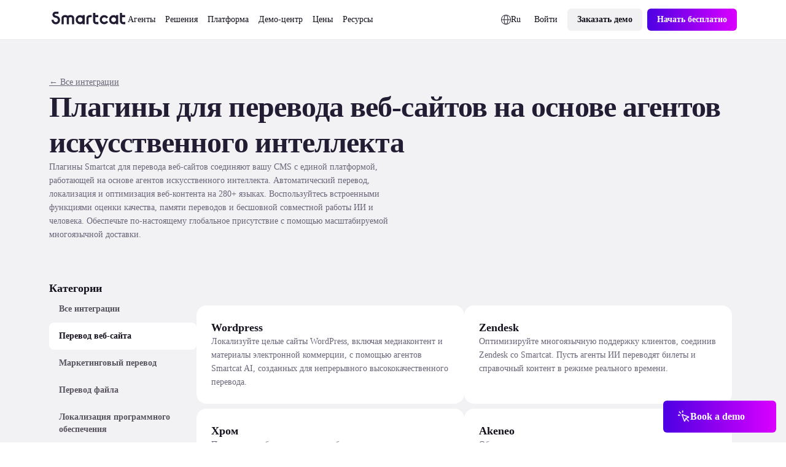

--- FILE ---
content_type: text/css; charset=utf-8
request_url: https://ru.smartcat.com/_nuxt/sidebar-nav.GG47z1TZ.css
body_size: 350
content:
.sidebar-nav[data-v-07b9a51c]{display:flex;flex-flow:column nowrap;gap:calc(1600/var(--globals--dimension-mobile-page-width--mode1)*1vw)}@media screen and (min-width:769px){.sidebar-nav[data-v-07b9a51c]{gap:calc(var(--globals--dimension-desktop-content-width--mode1)*1600/(var(--globals--dimension-desktop-page-width--mode1)*var(--globals--dimension-desktop-content-width--mode1))*1vw)}}@media screen and (min-width:1279px){.sidebar-nav[data-v-07b9a51c]{gap:calc(var(--globals--dimension-desktop-content-width--mode1)*16/var(--globals--dimension-desktop-content-width--mode1)*1px)}}.sidebar-nav__submenu[data-v-07b9a51c]{display:flex;flex-flow:column nowrap;gap:calc(1600/var(--globals--dimension-mobile-page-width--mode1)*1vw);padding:calc(4000/var(--globals--dimension-mobile-page-width--mode1)*1vw) 0 calc(2400/var(--globals--dimension-mobile-page-width--mode1)*1vw)}@media screen and (min-width:769px){.sidebar-nav__submenu[data-v-07b9a51c]{gap:calc(var(--globals--dimension-desktop-content-width--mode1)*1600/(var(--globals--dimension-desktop-page-width--mode1)*var(--globals--dimension-desktop-content-width--mode1))*1vw);padding:0}}@media screen and (min-width:1279px){.sidebar-nav__submenu[data-v-07b9a51c]{gap:calc(var(--globals--dimension-desktop-content-width--mode1)*16/var(--globals--dimension-desktop-content-width--mode1)*1px)}}.sidebar-nav__submenu[data-v-07b9a51c]:not(:first-child){border-top:1px solid #e6e5e8;padding-top:calc(2400/var(--globals--dimension-mobile-page-width--mode1)*1vw)}@media screen and (min-width:769px){.sidebar-nav__submenu[data-v-07b9a51c]:not(:first-child){padding-top:calc(var(--globals--dimension-desktop-content-width--mode1)*2400/(var(--globals--dimension-desktop-page-width--mode1)*var(--globals--dimension-desktop-content-width--mode1))*1vw)}}@media screen and (min-width:1279px){.sidebar-nav__submenu[data-v-07b9a51c]:not(:first-child){padding-top:calc(var(--globals--dimension-desktop-content-width--mode1)*24/var(--globals--dimension-desktop-content-width--mode1)*1px)}}.sidebar-nav__submenu-item[data-v-07b9a51c]{align-items:flex-start;border-radius:calc(800/var(--globals--dimension-mobile-page-width--mode1)*1vw);display:flex;gap:calc(1600/var(--globals--dimension-mobile-page-width--mode1)*1vw);opacity:.7;padding:calc(1200/var(--globals--dimension-mobile-page-width--mode1)*1vw) calc(1600/var(--globals--dimension-mobile-page-width--mode1)*1vw);text-decoration:none;transition:opacity .2,background-color .2}@media screen and (min-width:769px){.sidebar-nav__submenu-item[data-v-07b9a51c]{border-radius:calc(var(--globals--dimension-desktop-content-width--mode1)*800/(var(--globals--dimension-desktop-page-width--mode1)*var(--globals--dimension-desktop-content-width--mode1))*1vw);gap:calc(var(--globals--dimension-desktop-content-width--mode1)*1600/(var(--globals--dimension-desktop-page-width--mode1)*var(--globals--dimension-desktop-content-width--mode1))*1vw);padding:calc(var(--globals--dimension-desktop-content-width--mode1)*1200/(var(--globals--dimension-desktop-page-width--mode1)*var(--globals--dimension-desktop-content-width--mode1))*1vw) calc(var(--globals--dimension-desktop-content-width--mode1)*1600/(var(--globals--dimension-desktop-page-width--mode1)*var(--globals--dimension-desktop-content-width--mode1))*1vw)}}@media screen and (min-width:1279px){.sidebar-nav__submenu-item[data-v-07b9a51c]{border-radius:calc(var(--globals--dimension-desktop-content-width--mode1)*8/var(--globals--dimension-desktop-content-width--mode1)*1px);gap:calc(var(--globals--dimension-desktop-content-width--mode1)*16/var(--globals--dimension-desktop-content-width--mode1)*1px);padding:calc(var(--globals--dimension-desktop-content-width--mode1)*12/var(--globals--dimension-desktop-content-width--mode1)*1px) calc(var(--globals--dimension-desktop-content-width--mode1)*16/var(--globals--dimension-desktop-content-width--mode1)*1px)}}.sidebar-nav__submenu-item.active[data-v-07b9a51c]{background-color:#fff;opacity:1}.sidebar-nav__submenu-item[data-v-07b9a51c]:not(.active):hover{background-color:#f9f8f9;opacity:1}.sidebar-nav__submenu-item-icon[data-v-07b9a51c]{max-width:calc(2000/var(--globals--dimension-mobile-page-width--mode1)*1vw);min-width:calc(2000/var(--globals--dimension-mobile-page-width--mode1)*1vw)}@media screen and (min-width:769px){.sidebar-nav__submenu-item-icon[data-v-07b9a51c]{max-width:calc(var(--globals--dimension-desktop-content-width--mode1)*2000/(var(--globals--dimension-desktop-page-width--mode1)*var(--globals--dimension-desktop-content-width--mode1))*1vw);min-width:calc(var(--globals--dimension-desktop-content-width--mode1)*2000/(var(--globals--dimension-desktop-page-width--mode1)*var(--globals--dimension-desktop-content-width--mode1))*1vw)}}@media screen and (min-width:1279px){.sidebar-nav__submenu-item-icon[data-v-07b9a51c]{max-width:calc(var(--globals--dimension-desktop-content-width--mode1)*20/var(--globals--dimension-desktop-content-width--mode1)*1px);min-width:calc(var(--globals--dimension-desktop-content-width--mode1)*20/var(--globals--dimension-desktop-content-width--mode1)*1px)}}.sidebar-nav__btn[data-v-07b9a51c]{justify-content:center;width:100%!important}.desktop-only[data-v-07b9a51c]{display:none}@media screen and (min-width:769px){.desktop-only[data-v-07b9a51c]{display:flex}.mobile-only[data-v-07b9a51c]{display:none}}


--- FILE ---
content_type: text/css; charset=utf-8
request_url: https://ru.smartcat.com/_nuxt/_slug_.bq6bHsFL.css
body_size: 242
content:
.integrations-wrap[data-v-75bd6157]{background-color:#f2f1f4}.integrations[data-v-75bd6157]{display:flex;flex-flow:column nowrap;gap:calc(4000/var(--globals--dimension-mobile-page-width--mode1)*1vw);padding-top:calc(2400/var(--globals--dimension-mobile-page-width--mode1)*1vw)}@media screen and (min-width:769px){.integrations[data-v-75bd6157]{flex-flow:row nowrap;gap:calc(var(--globals--dimension-desktop-content-width--mode1)*6400/(var(--globals--dimension-desktop-page-width--mode1)*var(--globals--dimension-desktop-content-width--mode1))*1vw);padding-top:calc(var(--globals--dimension-desktop-content-width--mode1)*6400/(var(--globals--dimension-desktop-page-width--mode1)*var(--globals--dimension-desktop-content-width--mode1))*1vw)}}@media screen and (min-width:1279px){.integrations[data-v-75bd6157]{gap:calc(var(--globals--dimension-desktop-content-width--mode1)*64/var(--globals--dimension-desktop-content-width--mode1)*1px);padding-top:calc(var(--globals--dimension-desktop-content-width--mode1)*64/var(--globals--dimension-desktop-content-width--mode1)*1px)}}.integrations-navigation[data-v-75bd6157]{display:flex;flex-direction:column;gap:calc(1600/var(--globals--dimension-mobile-page-width--mode1)*1vw);width:100%}@media screen and (min-width:769px){.integrations-navigation[data-v-75bd6157]{gap:calc(var(--globals--dimension-desktop-content-width--mode1)*3200/(var(--globals--dimension-desktop-page-width--mode1)*var(--globals--dimension-desktop-content-width--mode1))*1vw);max-width:calc(var(--globals--dimension-desktop-content-width--mode1)*24000/(var(--globals--dimension-desktop-page-width--mode1)*var(--globals--dimension-desktop-content-width--mode1))*1vw);min-width:calc(var(--globals--dimension-desktop-content-width--mode1)*24000/(var(--globals--dimension-desktop-page-width--mode1)*var(--globals--dimension-desktop-content-width--mode1))*1vw)}}@media screen and (min-width:1279px){.integrations-navigation[data-v-75bd6157]{gap:calc(var(--globals--dimension-desktop-content-width--mode1)*32/var(--globals--dimension-desktop-content-width--mode1)*1px);max-width:calc(var(--globals--dimension-desktop-content-width--mode1)*240/var(--globals--dimension-desktop-content-width--mode1)*1px);min-width:calc(var(--globals--dimension-desktop-content-width--mode1)*240/var(--globals--dimension-desktop-content-width--mode1)*1px)}}.integrations__banner[data-v-75bd6157]{background-color:#37163708;border-radius:calc(1600/var(--globals--dimension-mobile-page-width--mode1)*1vw);display:flex;flex-direction:column;gap:calc(800/var(--globals--dimension-mobile-page-width--mode1)*1vw);padding:calc(2400/var(--globals--dimension-mobile-page-width--mode1)*1vw) calc(1600/var(--globals--dimension-mobile-page-width--mode1)*1vw)}@media screen and (min-width:769px){.integrations__banner[data-v-75bd6157]{border-radius:calc(var(--globals--dimension-desktop-content-width--mode1)*1600/(var(--globals--dimension-desktop-page-width--mode1)*var(--globals--dimension-desktop-content-width--mode1))*1vw);gap:calc(var(--globals--dimension-desktop-content-width--mode1)*800/(var(--globals--dimension-desktop-page-width--mode1)*var(--globals--dimension-desktop-content-width--mode1))*1vw);padding:calc(var(--globals--dimension-desktop-content-width--mode1)*1600/(var(--globals--dimension-desktop-page-width--mode1)*var(--globals--dimension-desktop-content-width--mode1))*1vw) calc(var(--globals--dimension-desktop-content-width--mode1)*1600/(var(--globals--dimension-desktop-page-width--mode1)*var(--globals--dimension-desktop-content-width--mode1))*1vw) calc(var(--globals--dimension-desktop-content-width--mode1)*1600/(var(--globals--dimension-desktop-page-width--mode1)*var(--globals--dimension-desktop-content-width--mode1))*1vw) calc(var(--globals--dimension-desktop-content-width--mode1)*2400/(var(--globals--dimension-desktop-page-width--mode1)*var(--globals--dimension-desktop-content-width--mode1))*1vw)}}@media screen and (min-width:1279px){.integrations__banner[data-v-75bd6157]{border-radius:calc(var(--globals--dimension-desktop-content-width--mode1)*16/var(--globals--dimension-desktop-content-width--mode1)*1px);gap:calc(var(--globals--dimension-desktop-content-width--mode1)*8/var(--globals--dimension-desktop-content-width--mode1)*1px);padding:calc(var(--globals--dimension-desktop-content-width--mode1)*24/var(--globals--dimension-desktop-content-width--mode1)*1px) calc(var(--globals--dimension-desktop-content-width--mode1)*16/var(--globals--dimension-desktop-content-width--mode1)*1px) calc(var(--globals--dimension-desktop-content-width--mode1)*1600/(var(--globals--dimension-desktop-page-width--mode1)*var(--globals--dimension-desktop-content-width--mode1))*1vw) calc(var(--globals--dimension-desktop-content-width--mode1)*2400/(var(--globals--dimension-desktop-page-width--mode1)*var(--globals--dimension-desktop-content-width--mode1))*1vw)}}.integrations-list[data-v-75bd6157]{margin-top:calc(-4000/var(--globals--dimension-mobile-page-width--mode1)*1vw)}@media screen and (min-width:769px){.integrations-list[data-v-75bd6157]{margin-top:calc(var(--globals--dimension-desktop-content-width--mode1)*0/(var(--globals--dimension-desktop-page-width--mode1)*var(--globals--dimension-desktop-content-width--mode1))*1vw)}}@media screen and (min-width:1279px){.integrations-list[data-v-75bd6157]{margin-top:calc(var(--globals--dimension-desktop-content-width--mode1)*0/var(--globals--dimension-desktop-content-width--mode1)*1px)}}


--- FILE ---
content_type: text/css; charset=utf-8
request_url: https://ru.smartcat.com/_nuxt/BaseIntegrationsCategoryHero.D1i-Oj4p.css
body_size: 221
content:
.integrations-category-hero__wrap[data-v-2fc8b504]{display:flex;flex-flow:column nowrap;gap:calc(2400/var(--globals--dimension-mobile-page-width--mode1)*1vw);padding:calc(4000/var(--globals--dimension-mobile-page-width--mode1)*1vw) calc(1500/var(--globals--dimension-mobile-page-width--mode1)*1vw) 0}@media screen and (min-width:769px){.integrations-category-hero__wrap[data-v-2fc8b504]{gap:calc(var(--globals--dimension-desktop-content-width--mode1)*2400/(var(--globals--dimension-desktop-page-width--mode1)*var(--globals--dimension-desktop-content-width--mode1))*1vw);padding:calc(var(--globals--dimension-desktop-content-width--mode1)*5800/(var(--globals--dimension-desktop-page-width--mode1)*var(--globals--dimension-desktop-content-width--mode1))*1vw) 0 0}}@media screen and (min-width:1279px){.integrations-category-hero__wrap[data-v-2fc8b504]{gap:calc(var(--globals--dimension-desktop-content-width--mode1)*24/var(--globals--dimension-desktop-content-width--mode1)*1px);padding:calc(var(--globals--dimension-desktop-content-width--mode1)*58/var(--globals--dimension-desktop-content-width--mode1)*1px) 0 0}}.integrations-category-hero__wrap.main[data-v-2fc8b504]{padding:calc(8000/var(--globals--dimension-mobile-page-width--mode1)*1vw) 0 0}@media screen and (min-width:769px){.integrations-category-hero__wrap.main[data-v-2fc8b504]{padding:calc(var(--globals--dimension-desktop-content-width--mode1)*10400/(var(--globals--dimension-desktop-page-width--mode1)*var(--globals--dimension-desktop-content-width--mode1))*1vw) 0 calc(var(--globals--dimension-desktop-content-width--mode1)*800/(var(--globals--dimension-desktop-page-width--mode1)*var(--globals--dimension-desktop-content-width--mode1))*1vw)}}@media screen and (min-width:1279px){.integrations-category-hero__wrap.main[data-v-2fc8b504]{padding:calc(var(--globals--dimension-desktop-content-width--mode1)*104/var(--globals--dimension-desktop-content-width--mode1)*1px) 0 calc(var(--globals--dimension-desktop-content-width--mode1)*8/var(--globals--dimension-desktop-content-width--mode1)*1px)}}.integrations-category-hero__breadcrumbs[data-v-2fc8b504]{color:#6b6679;cursor:pointer;font-size:calc(1200/var(--globals--dimension-mobile-page-width--mode1)*1vw);line-height:calc(2000/var(--globals--dimension-mobile-page-width--mode1)*1vw);transition:-webkit-text-decoration .2s;transition:text-decoration .2s;transition:text-decoration .2s,-webkit-text-decoration .2s}@media screen and (min-width:769px){.integrations-category-hero__breadcrumbs[data-v-2fc8b504]{font-size:calc(var(--globals--dimension-desktop-content-width--mode1)*1400/(var(--globals--dimension-desktop-page-width--mode1)*var(--globals--dimension-desktop-content-width--mode1))*1vw);line-height:calc(var(--globals--dimension-desktop-content-width--mode1)*2200/(var(--globals--dimension-desktop-page-width--mode1)*var(--globals--dimension-desktop-content-width--mode1))*1vw)}}@media screen and (min-width:1279px){.integrations-category-hero__breadcrumbs[data-v-2fc8b504]{font-size:calc(var(--globals--dimension-desktop-content-width--mode1)*14/var(--globals--dimension-desktop-content-width--mode1)*1px);line-height:calc(var(--globals--dimension-desktop-content-width--mode1)*22/var(--globals--dimension-desktop-content-width--mode1)*1px)}}.integrations-category-hero__breadcrumbs[data-v-2fc8b504]:hover{text-decoration:none}@media screen and (min-width:769px){.integrations-category-hero__description[data-v-2fc8b504]{max-width:calc(var(--globals--dimension-desktop-content-width--mode1)*56000/(var(--globals--dimension-desktop-page-width--mode1)*var(--globals--dimension-desktop-content-width--mode1))*1vw)}}@media screen and (min-width:1279px){.integrations-category-hero__description[data-v-2fc8b504]{max-width:calc(var(--globals--dimension-desktop-content-width--mode1)*560/var(--globals--dimension-desktop-content-width--mode1)*1px)}}


--- FILE ---
content_type: text/css; charset=utf-8
request_url: https://ru.smartcat.com/_nuxt/BaseIntegrationsCategoryList.vIHdwfI2.css
body_size: 294
content:
.integrations-category-list__top[data-v-e011b63c]{align-items:flex-end;display:flex;justify-content:space-between;padding-bottom:calc(3200/var(--globals--dimension-mobile-page-width--mode1)*1vw)}@media screen and (min-width:769px){.integrations-category-list__top[data-v-e011b63c]{padding-bottom:calc(var(--globals--dimension-desktop-content-width--mode1)*3200/(var(--globals--dimension-desktop-page-width--mode1)*var(--globals--dimension-desktop-content-width--mode1))*1vw)}}@media screen and (min-width:1279px){.integrations-category-list__top[data-v-e011b63c]{padding-bottom:calc(var(--globals--dimension-desktop-content-width--mode1)*32/var(--globals--dimension-desktop-content-width--mode1)*1px)}}.integrations-category-list__wrap[data-v-e011b63c]{display:flex;flex-flow:column nowrap;gap:calc(800/var(--globals--dimension-mobile-page-width--mode1)*1vw)}@media screen and (min-width:769px){.integrations-category-list__wrap[data-v-e011b63c]{flex-flow:row wrap;gap:calc(var(--globals--dimension-desktop-content-width--mode1)*800/(var(--globals--dimension-desktop-page-width--mode1)*var(--globals--dimension-desktop-content-width--mode1))*1vw)}}@media screen and (min-width:1279px){.integrations-category-list__wrap[data-v-e011b63c]{gap:calc(var(--globals--dimension-desktop-content-width--mode1)*8/var(--globals--dimension-desktop-content-width--mode1)*1px)}}.integrations-category-list__item[data-v-e011b63c]{align-items:flex-start;background-color:#fff;border-radius:calc(1600/var(--globals--dimension-mobile-page-width--mode1)*1vw);display:flex;flex-flow:row nowrap;gap:calc(1600/var(--globals--dimension-mobile-page-width--mode1)*1vw);padding:calc(1600/var(--globals--dimension-mobile-page-width--mode1)*1vw);text-decoration:none;transition:opacity .2s;width:100%}@media screen and (min-width:769px){.integrations-category-list__item[data-v-e011b63c]{border-radius:calc(var(--globals--dimension-desktop-content-width--mode1)*1600/(var(--globals--dimension-desktop-page-width--mode1)*var(--globals--dimension-desktop-content-width--mode1))*1vw);gap:calc(var(--globals--dimension-desktop-content-width--mode1)*1600/(var(--globals--dimension-desktop-page-width--mode1)*var(--globals--dimension-desktop-content-width--mode1))*1vw);max-width:calc(50% - var(--globals--dimension-desktop-content-width--mode1)*800/(var(--globals--dimension-desktop-page-width--mode1)*var(--globals--dimension-desktop-content-width--mode1))*1vw/2);min-width:calc(50% - var(--globals--dimension-desktop-content-width--mode1)*800/(var(--globals--dimension-desktop-page-width--mode1)*var(--globals--dimension-desktop-content-width--mode1))*1vw/2);padding:calc(var(--globals--dimension-desktop-content-width--mode1)*2400/(var(--globals--dimension-desktop-page-width--mode1)*var(--globals--dimension-desktop-content-width--mode1))*1vw)}}@media screen and (min-width:1279px){.integrations-category-list__item[data-v-e011b63c]{border-radius:calc(var(--globals--dimension-desktop-content-width--mode1)*16/var(--globals--dimension-desktop-content-width--mode1)*1px);gap:calc(var(--globals--dimension-desktop-content-width--mode1)*16/var(--globals--dimension-desktop-content-width--mode1)*1px);max-width:calc(50% - var(--globals--dimension-desktop-content-width--mode1)*8/var(--globals--dimension-desktop-content-width--mode1)*1px/2);min-width:calc(50% - var(--globals--dimension-desktop-content-width--mode1)*8/var(--globals--dimension-desktop-content-width--mode1)*1px/2);padding:calc(var(--globals--dimension-desktop-content-width--mode1)*24/var(--globals--dimension-desktop-content-width--mode1)*1px)}}.integrations-category-list__item[data-v-e011b63c]:hover{opacity:.7}.integrations-category-list__item-image[data-v-e011b63c]{max-width:calc(4800/var(--globals--dimension-mobile-page-width--mode1)*1vw);min-width:calc(4800/var(--globals--dimension-mobile-page-width--mode1)*1vw)}@media screen and (min-width:769px){.integrations-category-list__item-image[data-v-e011b63c]{max-width:calc(var(--globals--dimension-desktop-content-width--mode1)*4800/(var(--globals--dimension-desktop-page-width--mode1)*var(--globals--dimension-desktop-content-width--mode1))*1vw);min-width:calc(var(--globals--dimension-desktop-content-width--mode1)*4800/(var(--globals--dimension-desktop-page-width--mode1)*var(--globals--dimension-desktop-content-width--mode1))*1vw)}}@media screen and (min-width:1279px){.integrations-category-list__item-image[data-v-e011b63c]{max-width:calc(var(--globals--dimension-desktop-content-width--mode1)*48/var(--globals--dimension-desktop-content-width--mode1)*1px);min-width:calc(var(--globals--dimension-desktop-content-width--mode1)*48/var(--globals--dimension-desktop-content-width--mode1)*1px)}}.integrations-category-list__item-text[data-v-e011b63c]{display:flex;flex-flow:column nowrap;gap:calc(800/var(--globals--dimension-mobile-page-width--mode1)*1vw)}@media screen and (min-width:769px){.integrations-category-list__item-text[data-v-e011b63c]{gap:calc(var(--globals--dimension-desktop-content-width--mode1)*800/(var(--globals--dimension-desktop-page-width--mode1)*var(--globals--dimension-desktop-content-width--mode1))*1vw)}}@media screen and (min-width:1279px){.integrations-category-list__item-text[data-v-e011b63c]{gap:calc(var(--globals--dimension-desktop-content-width--mode1)*8/var(--globals--dimension-desktop-content-width--mode1)*1px)}}


--- FILE ---
content_type: text/javascript; charset=utf-8
request_url: https://ru.smartcat.com/_nuxt/BaseIntegrationsCategoryList.8VfUe_9e.js
body_size: 1070
content:
import m from"./AtomLink.Cs71CDmH.js";import p from"./AtomButton.B-4inq_Q.js";import _ from"./AtomWrapper.B5qOytgf.js";import d from"./AtomImage.4TW-yakx.js";import{_ as u}from"./_plugin-vue_export-helper.DlAUqK2U.js";import{j as i,p as s,o as e,c as o,g as l,e as a,h as g,f,F as h}from"./runtime-core.esm-bundler._0ziUKzY.js";import"./state.D-tYJRHg.js";import"./nuxt.B_Lw0vxF.js";import"./index.B8xFkYCm.js";import"./cookie.HZWWC7Ur.js";import"./index.IShi1APO.js";import"./paths.DsYTUXoC.js";import"./index.wzyTyYyb.js";import"./useThumbmark.HMAnjhtq.js";import"./preload-helper.6KB57ADW.js";import"./states.nfd-NCcT.js";import"./server-component.Bzn_cbha.js";import"./NuxtIsland.Q1g-son1.js";import"./vue.f49591ad.BarUt1z7.js";import"./ssr.GVuciF00.js";import"./utils.Bu1ZDble.js";import"./index.BvU2UFeH.js";import"./AtomLoader.D7mMcTLN.js";import"./NoScript.D9FZVWdF.js";import"./vue.8fc199ce.Cp8zPOfa.js";import"./useDevice.D7QocOe3.js";import"./router.B7QvhOzu.js";const y={key:0,class:"integrations-category-list__top"},b=["innerHTML"],x={class:"integrations-category-list__wrap"},k={class:"integrations-category-list__item-text"},L=["innerHTML"],w=["innerHTML"],H={__name:"integrations-category-list",props:{bg:{default:"#F2F1F4"},full:{default:!0},ab_page:{default:"0"},pd:{default:!1},ab:{default:"0"},lang:{default:"en"},show_top:{type:Boolean,default:!0},text_heading:{default:"Title input"},text_primary_text_cta:{default:"See all"},primary_href_cta:{default:"#"},superarr:{default:[{text_title:"Title",html_description:"Description",href_card:"#",image:"https://gqucouwbfxremfdhdosu.supabase.co/storage/v1/object/public/sc-store/1710766454350App_icon_placeholder.png"}],type:Array}},setup(t){return(T,A)=>{const c=m;return e(),i(_,{class:"integrations-category-list",ab:t.ab,abdata:t.ab_page,bgcolor:t.bg,fullwidth:t.full},{default:s(()=>[t.show_top?(e(),o("div",y,[t.text_heading?(e(),o("h3",{key:0,class:"integrations-category-list__title classH3 color_mulberry-purple-100",innerHTML:t.text_heading},null,8,b)):l("",!0),t.text_primary_text_cta&&t.text_primary_text_cta!=="<p></p>"&&t.primary_href_cta?(e(),i(p,{key:1,text:t.text_primary_text_cta,href:t.primary_href_cta,iconRight:"icon-20-Arrow-right",size:"medium",type:"secondary"},null,8,["text","href"])):l("",!0)])):l("",!0),a("div",x,[(e(!0),o(h,null,g(t.superarr,(r,n)=>(e(),i(c,{class:"integrations-category-list__item",key:"card-"+n,href:r.href_card,type:"ghost"},{default:s(()=>[f(d,{class:"integrations-category-list__item-image",desktop:r.image,mobile:r.image,lazy:"",block_Crawler:""},null,8,["desktop","mobile"]),a("div",k,[a("p",{class:"classH4 classH4_bold color_mulberry-purple-100",innerHTML:r.text_title},null,8,L),a("div",{class:"classCaption color_mulberry-purple-45",innerHTML:r.html_description},null,8,w)])]),_:2},1032,["href"]))),128))])]),_:1},8,["ab","abdata","bgcolor","fullwidth"])}}},tt=u(H,[["__scopeId","data-v-e011b63c"]]);export{tt as default};


--- FILE ---
content_type: text/javascript; charset=utf-8
request_url: https://ru.smartcat.com/_nuxt/_slug_.FHXpLa3U.js
body_size: 2386
content:
import{Html as k}from"./NoScript.D9FZVWdF.js";import m from"./ScContentBuilder.C5O-76oJ.js";import{N as b}from"./sidebar-nav.Dp60R36V.js";import v from"./BaseSpace.CfITMqI5.js";import{u as B}from"./router.B7QvhOzu.js";import{u as L}from"./state.D-tYJRHg.js";import{u as y,a as N}from"./fetch.C6RjQQLW.js";import{_ as Q}from"./_plugin-vue_export-helper.DlAUqK2U.js";import{w as z,a as u,o as w,c as F,f as n,u as s,e as a}from"./runtime-core.esm-bundler._0ziUKzY.js";import"./vue.8fc199ce.Cp8zPOfa.js";import"./vue.f49591ad.BarUt1z7.js";import"./index.B8xFkYCm.js";import"./preload-helper.6KB57ADW.js";import"./ssr.GVuciF00.js";import"./nuxt.B_Lw0vxF.js";import"./states.nfd-NCcT.js";import"./url.Dwcg0_5Q.js";import"./error.DPJDu5Py.js";import"./index.BvU2UFeH.js";import"./use-parse-cookie.gQudAq9h.js";import"./use-set-cookie.DJZMMNb4.js";import"./index.wzyTyYyb.js";import"./AtomLink.Cs71CDmH.js";import"./cookie.HZWWC7Ur.js";import"./index.IShi1APO.js";import"./paths.DsYTUXoC.js";import"./useThumbmark.HMAnjhtq.js";import"./runtime-dom.esm-bundler.C8ZorWc6.js";import"./AtomImage.4TW-yakx.js";import"./useDevice.D7QocOe3.js";import"./AtomLabel.4lESCHox.js";import"./AtomButton.B-4inq_Q.js";import"./server-component.Bzn_cbha.js";import"./NuxtIsland.Q1g-son1.js";import"./utils.Bu1ZDble.js";import"./AtomLoader.D7mMcTLN.js";import"./AtomWrapper.B5qOytgf.js";const J={class:"integrations-wrap"},M={class:"sc23-wrapper"},x={class:"integrations"},P={class:"integrations-navigation"},A={class:"integrations-list"},E={class:"integrations__banner"},R=["innerHTML"],S=["innerHTML"],Z={__name:"[slug]",props:{lang:{default:"en"}},async setup(o){var h,f;let r,c;const _={en:{titleBanner:"Can’t find what you’re looking for?",link:"If you need a custom integration, drop us a line <a class='classLink-default' href='https://share.hsforms.com/1AkFELx3MRwmPQN1JZ6lpBQ2y47b?__hstc=53944439.88e581da3d4341364c189f419a84cf5b.1684164083378.1714480160472.1714486489401.535&__hssc=53944439.8.1714486489401&__hsfp=851621926' target='_blank'>here</a>."},ru:{titleBanner:"Не можете найти то, что ищете?",link:"Если вам нужна индивидуальная интеграция, напишите нам <a class='classLink-default' href='https://share.hsforms.com/1AkFELx3MRwmPQN1JZ6lpBQ2y47b?__hstc=53944439.88e581da3d4341364c189f419a84cf5b.1684164083378.1714480160472.1714486489401.535&__hssc=53944439.8.1714486489401&__hsfp=851621926' target='_blank'>здесь</a>."},tr:{titleBanner:"Aradığınızı bulamıyor musunuz?",link:"Özel bir entegrasyona ihtiyacınız varsa <a class='classLink-default' href='https://share.hsforms.com/1AkFELx3MRwmPQN1JZ6lpBQ2y47b?__hstc=53944439.88e581da3d4341364c189f419a84cf5b.1684164083378.1714480160472.1714486489401.535&__hssc=53944439.8.1714486489401&__hsfp=851621926' target='_blank'>buraya</a> bir satır bırakın."},de:{titleBanner:"Sie finden nicht, wonach Sie suchen?",link:"Wenn Sie eine benutzerdefinierte Integration benötigen, schreiben Sie uns <a class='classLink-default' href='https://share.hsforms.com/1AkFELx3MRwmPQN1JZ6lpBQ2y47b?__hstc=53944439.88e581da3d4341364c189f419a84cf5b.1684164083378.1714480160472.1714486489401.535&__hssc=53944439.8.1714486489401&__hsfp=851621926' target='_blank'>hier</a> eine Nachricht."},fr:{titleBanner:"Vous ne trouvez pas ce que vous cherchez ?",link:"Si vous avez besoin d&#39;une intégration personnalisée, écrivez-nous <a class='classLink-default' href='https://share.hsforms.com/1AkFELx3MRwmPQN1JZ6lpBQ2y47b?__hstc=53944439.88e581da3d4341364c189f419a84cf5b.1684164083378.1714480160472.1714486489401.535&__hssc=53944439.8.1714486489401&__hsfp=851621926' target='_blank'>ici</a> ."},ko:{titleBanner:"원하는 것을 찾을 수 없나요?",link:"맞춤형 통합이 필요한 경우 <a class='classLink-default' href='https://share.hsforms.com/1AkFELx3MRwmPQN1JZ6lpBQ2y47b?__hstc=53944439.88e581da3d4341364c189f419a84cf5b.1684164083378.1714480160472.1714486489401.535&__hssc=53944439.8.1714486489401&__hsfp=851621926' target='_blank'>여기에</a> 문의해 주세요."},ja:{titleBanner:"探しているものが見つかりませんか?",link:"カスタム統合が必要な場合は、<a class='classLink-default' href='https://share.hsforms.com/1AkFELx3MRwmPQN1JZ6lpBQ2y47b?__hstc=53944439.88e581da3d4341364c189f419a84cf5b.1684164083378.1714480160472.1714486489401.535&__hssc=53944439.8.1714486489401&__hsfp=851621926' target='_blank'>こちらに</a>ご連絡ください。"},es:{titleBanner:"¿No encuentras lo que buscas?",link:"Si necesita una integración personalizada, escríbanos <a class='classLink-default' href='https://share.hsforms.com/1AkFELx3MRwmPQN1JZ6lpBQ2y47b?__hstc=53944439.88e581da3d4341364c189f419a84cf5b.1684164083378.1714480160472.1714486489401.535&__hssc=53944439.8.1714486489401&__hsfp=851621926' target='_blank'>aquí</a> ."},it:{titleBanner:"Non riesci a trovare quello che stai cercando?",link:"Se hai bisogno di un&#39;integrazione personalizzata, scrivici <a class='classLink-default' href='https://share.hsforms.com/1AkFELx3MRwmPQN1JZ6lpBQ2y47b?__hstc=53944439.88e581da3d4341364c189f419a84cf5b.1684164083378.1714480160472.1714486489401.535&__hssc=53944439.8.1714486489401&__hsfp=851621926' target='_blank'>qui</a> ."},cn:{titleBanner:"找不到您想要的东西？",link:"如果您需要定制集成，请<a class='classLink-default' href='https://share.hsforms.com/1AkFELx3MRwmPQN1JZ6lpBQ2y47b?__hstc=53944439.88e581da3d4341364c189f419a84cf5b.1684164083378.1714480160472.1714486489401.535&__hssc=53944439.8.1714486489401&__hsfp=851621926' target='_blank'>在这里</a>给我们留言。"},pt:{titleBanner:"Não consegue encontrar o que procura?",link:"Se você precisar de uma integração personalizada, envie-nos uma mensagem <a class='classLink-default' href='https://share.hsforms.com/1AkFELx3MRwmPQN1JZ6lpBQ2y47b?__hstc=53944439.88e581da3d4341364c189f419a84cf5b.1684164083378.1714480160472.1714486489401.535&__hssc=53944439.8.1714486489401&__hsfp=851621926' target='_blank'>aqui</a> ."},ar:{titleBanner:"ألا تستطيع إيجاد ما تبحث عنه؟",link:"إذا كنت بحاجة إلى تكامل مخصص، راسلنا <a class='classLink-default' href='https://share.hsforms.com/1AkFELx3MRwmPQN1JZ6lpBQ2y47b?__hstc=53944439.88e581da3d4341364c189f419a84cf5b.1684164083378.1714480160472.1714486489401.535&__hssc=53944439.8.1714486489401&__hsfp=851621926' target='_blank'>هنا</a>."},pl:{titleBanner:"Nie możesz znaleźć tego, czego szukasz?",link:"Jeśli potrzebujesz niestandardowej integracji, napisz do nas <a class='classLink-default' href='https://share.hsforms.com/1AkFELx3MRwmPQN1JZ6lpBQ2y47b?__hstc=53944439.88e581da3d4341364c189f419a84cf5b.1684164083378.1714480160472.1714486489401.535&__hssc=53944439.8.1714486489401&__hsfp=851621926' target='_blank'>tutaj</a> ."},sv:{titleBanner:"Hittar du inte det du letar efter?",link:"Om du behöver en anpassad integration, skicka oss en rad <a class='classLink-default' href='https://share.hsforms.com/1AkFELx3MRwmPQN1JZ6lpBQ2y47b?__hstc=53944439.88e581da3d4341364c189f419a84cf5b.1684164083378.1714480160472.1714486489401.535&__hssc=53944439.8.1714486489401&__hsfp=851621926' target='_blank'>här</a> ."}},t=B(),e=L("appConfig"),[{data:p},{data:d}]=([r,c]=z(()=>Promise.all([y(`/api/promo/getPageFromBuilderJson/?category=integrations_category&lang=${e.value.lang}&path=`+t.params.slug,"$0U9pFEWJOI"),N(`/api/promo/v2/getNavIntegrations/?lang=${e.value.lang}`,"$HP8e8Ua4B1")])),r=await r,c(),r),i=u({}),l=u({});return i.value=JSON.parse(JSON.stringify(p.value)),l.value=JSON.parse(JSON.stringify(p.value)),i.value[e.value.lang]=(h=i.value[e.value.lang])==null?void 0:h.slice(0,1),l.value[e.value.lang]=(f=l.value[e.value.lang])==null?void 0:f.slice(1),(H,q)=>{const g=k;return w(),F("div",null,[n(g,{class:"html-font-size"}),n(m,{page:s(i),failRedirect:"/integrations/"},null,8,["page"]),a("div",J,[a("div",M,[a("div",x,[a("div",P,[n(b,{listMenu:s(d),activeItem:s(t).path.slice(-1)!="/"&&!s(t).path.includes("?")?`${s(t).path}/`:s(t).path},null,8,["listMenu","activeItem"])]),a("div",A,[n(m,{page:s(l),useMeta:!1},null,8,["page"]),a("div",E,[a("p",{class:"classH5",innerHTML:_[o.lang].titleBanner},null,8,R),a("p",{class:"classCaption color_mulberry-purple-45",innerHTML:_[o.lang].link},null,8,S)])])])])]),n(v,{space:"last",full:!0,bg:"#F2F1F4"})])}}},ya=Q(Z,[["__scopeId","data-v-75bd6157"]]);export{ya as default};


--- FILE ---
content_type: text/javascript; charset=utf-8
request_url: https://ru.smartcat.com/_nuxt/enFooter(ru).HtrRcXui.js
body_size: 1766
content:
const t="© Smartcat Platform Inc. 2026 | 2810 N Church St PMB 50985, Wilmington, Delaware, 19802-4447, USA",e="https://www.facebook.com/smartcatai",r="https://www.linkedin.com/company/smartcatai",o="https://x.com/Smartcatai",s="https://www.youtube.com/channel/UCKKUamgbbSDDe5AGCZ5jeBg",a="Подписывайтесь на нас:",c="https://zgmt9lxb.tinifycdn.com/_promo-content/1689328925721Vector.png",n="4.8",i="Читайте отзывы на",m="https://www.g2.com/products/smartcat/reviews?utm_source=promo&utm_medium=footer&utm_campaign=review",h="Выберите свой язык",p="Настройки файлов cookie",l="https://zgmt9lxb.tinifycdn.com/_promo-content/1689326640526Soc_logo.png",f="Организация, соответствующая стандарту SOC II",x=[{icon:"https://9934pr0j.tinifycdn.com/storage/v1/object/public/sc-store/1674834070174icon-1.svg",text:"Обзор продукта",href:"/product-tour/"},{icon:"https://9934pr0j.tinifycdn.com/storage/v1/object/public/sc-store/1674834078085icon-2.svg",text:"Почему Smartcat",href:"/why-smartcat/"},{icon:"https://9934pr0j.tinifycdn.com/storage/v1/object/public/sc-store/1674834084869icon-3.svg",text:"Для бизнеса",href:"/enterprise/"},{icon:"https://9934pr0j.tinifycdn.com/storage/v1/object/public/sc-store/1674834091169icon-4.svg",text:"Для поставщиков услуг",href:"/suppliers/"},{icon:"https://9934pr0j.tinifycdn.com/storage/v1/object/public/sc-store/1674834098463icon-5.svg",text:"Цены",href:"/pricing/"}],g=[{title:"Продукт",mode:"",items:[{text:"ИИ-перевод",href:"/ai-translator/"},{text:"Маркетплейс для лингвистических услуг",href:"/marketplace/"},{text:"Переводчик веб-сайтов",href:"/website-translator/"},{text:"Автоматизация платежей",href:"/payments/"},{text:"Передовой CAT-инструмент",href:"/cat-tool/"},{text:"Интеграции",href:"/integrations/"}]},{title:"Решения по ролям",mode:"",items:[{href:"/learning-and-development/",text:"Специалист по обучению"},{text:"Маркетолог",href:"/marketing-translation/"},{text:"Менеджер по локализации",href:"/translation-management-system/"},{text:"Менеджер по продукту",href:"/product-localization/"},{text:"Правительство",href:"/government-translation/"},{text:"Школьные округа",href:"/ai-translation-software-for-schools/"},{href:"/agencies/",text:"Поставщик языковых услуг"}]},{title:"Решения по целям",mode:"",items:[{text:"Перевести файл",href:"/translate-document/"},{text:"Нанять переводчиков",href:"/marketplace/"},{text:"Локализовать ПО",href:"/software-localization/"},{text:"Перевести видео",href:"/video-translation/"},{text:"Перевести PDF",href:"/pdf-translator/"},{text:"Локализовать веб-сайт",href:"/website-translator/"},{text:"Локализовать мобильное приложение",href:"/localize-mobile-app/"},{text:"Локализация электронной коммерции",href:"/ecommerce-translation/"}]},{title:"",mode:"group",items:[{title:"Компания",items:[{text:"О нас",href:"/about-company/"},{text:"Кодекс корпоративной культуры",href:"/culture-code/"},{text:"Карьера",href:"/careers/"},{text:"Запрос предложения",href:"/rfp-translation/"}]},{title:"Отрасли",items:[{text:"Наука о жизни",href:"/life-science-translation/"},{text:"Розничная торговля и потребительские товары",href:"/retail-consumer-goods-translation/"},{text:"Производство",href:"/manufacturing-translation/"},{text:"Автомобильная промышленность",href:"/automotive-translation/"},{text:"Технический",href:"/technical-translation/"}]}]},{title:"Ресурсы",mode:"",items:[{text:"Блог",href:"/blog/"},{text:"Онлайн-мероприятия",href:"/events/"},{text:"Примеры проектов",href:"https://www.smartcat.com/cases/"},{text:"Центр помощи",href:"https://help.smartcat.com/"},{text:"Поддержка",href:"https://help.smartcat.com/contact-support/"},{text:"Что нового",href:"/news/"},{text:"Примечания к выпуску",href:"https://www.smartcat.com/release-notes/"}]}],u=[{text:"Безопасность",href:"/security/"},{text:"Политика конфиденциальности",href:"https://www.smartcat.com/legal/privacy-policy/"},{text:"Условия использования",href:"https://www.smartcat.com/legal/terms/"},{text:"Текущий статус",href:"https://status.smartcat.com/"},{text:"Сообщить о незаконном контенте",href:"https://www.smartcat.com/report-of-the-illegal-content/"}],d=[{id:"en",text:"English",href:"https://www.smartcat.com/"},{id:"ru",text:"Русский",href:"https://ru.smartcat.com/"},{id:"tr",text:"Türkçe",href:"https://tr.smartcat.com/"},{id:"de",text:"Deutsch",href:"https://de.smartcat.com/"},{id:"es",text:"Español",href:"https://es.smartcat.com/"},{id:"ko",text:"한국어",href:"https://ko.smartcat.com/"},{id:"ja",text:"日本語",href:"https://ja.smartcat.com/"},{id:"cn",text:"中文",href:"https://smcat.cn/"},{id:"fr",text:"Français",href:"https://fr.smartcat.com/"},{id:"ar",text:"العربية",href:"https://ar.smartcat.com/"},{id:"pl",text:"Polski",href:"https://pl.smartcat.com/"},{id:"sv",text:"Svenska",href:"https://sv.smartcat.com/"},{id:"pt",text:"Português",href:"https://pt.smartcat.com/"},{id:"it",text:"Italiano",href:"https://it.smartcat.com/"}],w={copy:t,linkfb:e,linkli:r,linktw:o,linkyou:s,shareText:a,ratingImage:c,ratingNumbers:n,ratingText:i,ratingLink:m,popupTitle:h,cookiePreferencesText:p,socImage:l,socTitle:f,top:x,menu:g,secondary:u,langs:d};export{p as cookiePreferencesText,t as copy,w as default,d as langs,e as linkfb,r as linkli,o as linktw,s as linkyou,g as menu,h as popupTitle,c as ratingImage,m as ratingLink,n as ratingNumbers,i as ratingText,u as secondary,a as shareText,l as socImage,f as socTitle,x as top};


--- FILE ---
content_type: text/javascript; charset=utf-8
request_url: https://ru.smartcat.com/_nuxt/paths.DsYTUXoC.js
body_size: 198
content:
import{d as e}from"./index.wzyTyYyb.js";const n=()=>{var s;return((s=window==null?void 0:window.__NUXT__)==null?void 0:s.config)||{}},i=n().app,c=()=>i.baseURL,b=()=>i.buildAssetsDir,l=(...s)=>e(o(),b(),...s),o=(...s)=>{const t=i.cdnURL||i.baseURL;return s.length?e(t,...s):t};globalThis.__buildAssetsURL=l,globalThis.__publicAssetsURL=o;export{l as a,c as b};


--- FILE ---
content_type: text/javascript; charset=utf-8
request_url: https://ru.smartcat.com/_nuxt/sidebar-nav.Dp60R36V.js
body_size: 942
content:
import L from"./AtomLink.Cs71CDmH.js";import{w as I}from"./runtime-dom.esm-bundler.C8ZorWc6.js";import f from"./AtomImage.4TW-yakx.js";import v from"./AtomLabel.4lESCHox.js";import w from"./AtomButton.B-4inq_Q.js";import{u as x}from"./router.B7QvhOzu.js";import{_ as C}from"./_plugin-vue_export-helper.DlAUqK2U.js";import{a as H,o as n,c as t,F as r,h as c,e as i,j as g,p as u,f as l,v as h,t as k,n as y,u as _,g as N}from"./runtime-core.esm-bundler._0ziUKzY.js";const z={class:"sidebar-nav"},T=["innerHTML"],A={class:"sidebar-nav__submenu-items"},B={class:"mobile-only"},V={key:0},j=["innerHTML"],E={class:"sidebar-nav__submenu-items"},F={__name:"sidebar-nav",props:{lang:{default:"en"},listMenu:{default:[]},activeItem:{default:null}},setup(a){x();const o=H(!1),M={en:{line0:"Integrations menu"},ru:{line0:"Меню интеграций"},tr:{line0:"Entegrasyonlar menüsü"},de:{line0:"Menü „Integrationen“."},fr:{line0:"Menu Intégrations"},ko:{line0:"통합 메뉴"},ja:{line0:"統合メニュー"},es:{line0:"Menú de integraciones"},it:{line0:"Menù integrazioni"},cn:{line0:"集成菜单"},pt:{line0:"Menu de integrações"},ar:{line0:"قائمة التكامل"},pl:{line0:"Menu Integracje"},sv:{line0:"Integreringsmeny"}};return($,b)=>{const p=L;return n(),t("div",z,[(n(!0),t(r,null,c(a.listMenu,(s,d)=>(n(),t("div",{class:"sidebar-nav__submenu desktop-only",key:d},[i("p",{class:"classH4 color_black",innerHTML:s.name},null,8,T),i("div",A,[(n(!0),t(r,null,c(s.pages,(e,m)=>(n(),g(p,{key:"item-"+m,href:e.path,class:y(["sidebar-nav__submenu-item",{active:a.activeItem==e.path}]),type:"ghost"},{default:u(()=>[l(f,{class:"sidebar-nav__submenu-item-icon",desktop:e.icon,mobile:e.icon,alt:e.icon,lazy:"",block_Crawler:""},null,8,["desktop","mobile","alt"]),l(v,{weight:"semibold",color:"mulberry-purple-100"},{default:u(()=>[h(k(e.title),1)]),_:2},1024)]),_:2},1032,["href","class"]))),128))])]))),128)),i("div",B,[l(w,{class:"sidebar-nav__btn",text:M[a.lang].line0,type:"secondary",size:"big",iconLeft:_(o)?"icon-20-Close":"icon-20-Menu",onClick:b[0]||(b[0]=I(s=>o.value=!_(o),["prevent"]))},null,8,["text","iconLeft"]),_(o)?(n(),t("div",V,[(n(!0),t(r,null,c(a.listMenu,(s,d)=>(n(),t("div",{class:"sidebar-nav__submenu",key:d},[i("p",{class:"classH4 color_black",innerHTML:s.name},null,8,j),i("div",E,[(n(!0),t(r,null,c(s.pages,(e,m)=>(n(),g(p,{class:y(["sidebar-nav__submenu-item",{active:a.activeItem==e.path}]),key:"item-"+m,href:e.path,type:"ghost"},{default:u(()=>[l(f,{class:"sidebar-nav__submenu-item-icon",desktop:e.icon,mobile:e.icon,alt:e.title,lazy:"",block_Crawler:""},null,8,["desktop","mobile","alt"]),l(v,{weight:"semibold",color:"mulberry-purple-100"},{default:u(()=>[h(k(e.title),1)]),_:2},1024)]),_:2},1032,["href","class"]))),128))])]))),128))])):N("",!0)])])}}},P=C(F,[["__scopeId","data-v-07b9a51c"]]);export{P as N};


--- FILE ---
content_type: text/javascript; charset=utf-8
request_url: https://ru.smartcat.com/_nuxt/BaseIntegrationsCategoryHero.DTtCHGeb.js
body_size: 900
content:
import s from"./AtomLink.Cs71CDmH.js";import c from"./AtomWrapper.B5qOytgf.js";import{_ as g}from"./_plugin-vue_export-helper.DlAUqK2U.js";import{j as n,p as o,o as t,e as a,g as r,c as u,n as m}from"./runtime-core.esm-bundler._0ziUKzY.js";import"./state.D-tYJRHg.js";import"./nuxt.B_Lw0vxF.js";import"./index.B8xFkYCm.js";import"./cookie.HZWWC7Ur.js";import"./index.IShi1APO.js";import"./paths.DsYTUXoC.js";import"./index.wzyTyYyb.js";import"./useThumbmark.HMAnjhtq.js";import"./preload-helper.6KB57ADW.js";import"./states.nfd-NCcT.js";const d=["innerHTML"],p=["innerHTML"],f=["innerHTML"],h={__name:"integrations-category-hero",props:{bg:{default:"#F2F1F4"},full:{default:!0},ab_page:{default:"0"},pd:{default:!1},ab:{default:"0"},lang:{default:"en"},image:{default:"https://gqucouwbfxremfdhdosu.supabase.co/storage/v1/object/public/sc-store/1710238106100Frame_3236.svg"},text_heading:{default:"Text input"},html_paragraph:{default:"Description input"},show_back:{type:Boolean,default:!1}},setup(e){const i={en:{line0:"← All integrations"},ru:{line0:"← Все интеграции"},tr:{line0:"← Tüm entegrasyonlar"},de:{line0:"← Alle Integrationen"},fr:{line0:"← Toutes les intégrations"},ko:{line0:"← 모든 통합"},ja:{line0:"← すべての統合"},es:{line0:"← Todas las integraciones"},it:{line0:"← Tutte le integrazioni"},cn:{line0:"← 所有集成"},pt:{line0:"← Todas as integrações"},ar:{line0:"← جميع عمليات التكامل"},pl:{line0:"← Wszystkie integracje"},sv:{line0:"← Alla integrationer"}};return(b,_)=>{const l=s;return t(),n(c,{class:"integrations-category-hero",ab:e.ab,abdata:e.ab_page,bgcolor:e.bg,fullwidth:e.full},{default:o(()=>[a("div",{class:m(["integrations-category-hero__wrap",{main:e.show_back}])},[e.show_back?r("",!0):(t(),n(l,{key:0,href:"/integrations/",class:"integrations-category-hero__breadcrumbs",type:"ghost"},{default:o(()=>[a("span",{innerHTML:i[e.lang].line0},null,8,d)]),_:1})),a("h1",{class:"classH1 color_mulberry-purple-90 integrations-category-hero__title",innerHTML:e.text_heading},null,8,p),e.show_back?r("",!0):(t(),u("div",{key:1,class:"classCaption color_mulberry-purple-45 integrations-category-hero__description",innerHTML:e.html_paragraph},null,8,f))],2)]),_:1},8,["ab","abdata","bgcolor","fullwidth"])}}},z=g(h,[["__scopeId","data-v-2fc8b504"]]);export{z as default};


--- FILE ---
content_type: text/javascript; charset=utf-8
request_url: https://ru.smartcat.com/_nuxt/ssr.GVuciF00.js
body_size: 15
content:
import{a as s}from"./nuxt.B_Lw0vxF.js";function r(e=s()){var t;return(t=e.ssrContext)==null?void 0:t.event}function a(e){return{}}function o(e,t,u){}export{r as a,o as s,a as u};
